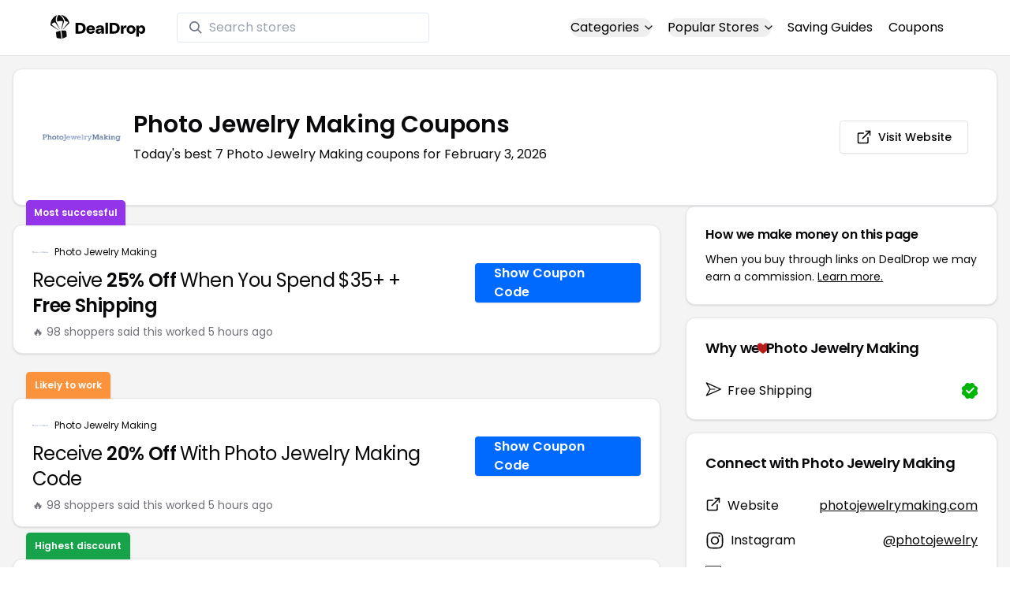

--- FILE ---
content_type: application/javascript
request_url: https://www.dealdrop.com/_app/immutable/chunks/create.B4PLqg2c.js
body_size: 1837
content:
import{d as p,w,r as f}from"./index.DJiqtXws.js";import{ad as v,T as A}from"./scheduler.DlVkZLoS.js";function h(e){return Object.keys(e).reduce((t,n)=>e[n]===void 0?t:t+`${n}:${e[n]};`,"")}function V(e){return e?!0:void 0}h({position:"absolute",opacity:0,"pointer-events":"none",margin:0,transform:"translateX(-100%)"});function x(e){if(e!==null)return""}function E(e){function t(n){return n(e),()=>{}}return{subscribe:t}}function N(e){if(!O)return null;const t=document.querySelector(`[data-melt-id="${e}"]`);return m(t)?t:null}const b=e=>new Proxy(e,{get(t,n,r){return Reflect.get(t,n,r)},ownKeys(t){return Reflect.ownKeys(t).filter(n=>n!=="action")}}),y=e=>typeof e=="function";D("empty");function D(e,t){const{stores:n,action:r,returned:a}=t??{},s=(()=>{if(n&&a)return p(n,o=>{const i=a(o);if(y(i)){const c=(...d)=>b({...i(...d),[`data-melt-${e}`]:"",action:r??l});return c.action=r??l,c}return b({...i,[`data-melt-${e}`]:"",action:r??l})});{const o=a,i=o==null?void 0:o();if(y(i)){const c=(...d)=>b({...i(...d),[`data-melt-${e}`]:"",action:r??l});return c.action=r??l,E(c)}return E(b({...i,[`data-melt-${e}`]:"",action:r??l}))}})(),u=r??(()=>{});return u.subscribe=s.subscribe,u}function B(e){const t=s=>s?`${e}-${s}`:e,n=s=>`data-melt-${e}${s?`-${s}`:""}`,r=s=>`[data-melt-${e}${s?`-${s}`:""}]`;return{name:t,attribute:n,selector:r,getEl:s=>document.querySelector(r(s))}}const O=typeof document<"u",k=e=>typeof e=="function";function I(e){return e instanceof Element}function m(e){return e instanceof HTMLElement}function L(e){return e!==null&&typeof e=="object"}function R(e){return L(e)&&"subscribe"in e}function T(...e){return(...t)=>{for(const n of e)typeof n=="function"&&n(...t)}}function l(){}function F(e,t,n,r){const a=Array.isArray(t)?t:[t];return a.forEach(s=>e.addEventListener(s,n,r)),()=>{a.forEach(s=>e.removeEventListener(s,n,r))}}function j(e,t,n,r){const a=Array.isArray(t)?t:[t];if(typeof n=="function"){const s=S(u=>n(u));return a.forEach(u=>e.addEventListener(u,s,r)),()=>{a.forEach(u=>e.removeEventListener(u,s,r))}}return()=>void 0}function C(e){const t=e.currentTarget;if(!m(t))return null;const n=new CustomEvent(`m-${e.type}`,{detail:{originalEvent:e},cancelable:!0});return t.dispatchEvent(n),n}function S(e){return t=>{const n=C(t);if(!(n!=null&&n.defaultPrevented))return e(t)}}const $=e=>{try{v(e)}catch{return e}};function P(e,...t){const n={};for(const r of Object.keys(e))t.includes(r)||(n[r]=e[r]);return n}function g(e){return{...e,get:()=>A(e)}}g.writable=function(e){const t=w(e);let n=e;return{subscribe:t.subscribe,set(r){t.set(r),n=r},update(r){const a=r(n);t.set(a),n=a},get(){return n}}};g.derived=function(e,t){const n=new Map,r=()=>{const s=Array.isArray(e)?e.map(u=>u.get()):e.get();return t(s)};return{get:r,subscribe:s=>{const u=[];return(Array.isArray(e)?e:[e]).forEach(i=>{u.push(i.subscribe(()=>{s(r())}))}),s(r()),n.set(s,u),()=>{const i=n.get(s);if(i)for(const c of i)c();n.delete(s)}}}};const M={ALT:"Alt",ARROW_DOWN:"ArrowDown",ARROW_LEFT:"ArrowLeft",ARROW_RIGHT:"ArrowRight",ARROW_UP:"ArrowUp",BACKSPACE:"Backspace",CAPS_LOCK:"CapsLock",CONTROL:"Control",DELETE:"Delete",END:"End",ENTER:"Enter",ESCAPE:"Escape",F1:"F1",F10:"F10",F11:"F11",F12:"F12",F2:"F2",F3:"F3",F4:"F4",F5:"F5",F6:"F6",F7:"F7",F8:"F8",F9:"F9",HOME:"Home",META:"Meta",PAGE_DOWN:"PageDown",PAGE_UP:"PageUp",SHIFT:"Shift",SPACE:" ",TAB:"Tab",CTRL:"Control",ASTERISK:"*",A:"a",P:"p"};function W(e,t){let n;const r=p(e,s=>{n==null||n(),n=t(s)}).subscribe(l),a=()=>{r(),n==null||n()};return $(a),a}f(void 0,e=>{function t(r){e(r),e(void 0)}return F(document,"pointerup",t,{passive:!1,capture:!0})});const _=f(void 0,e=>{function t(r){r&&r.key===M.ESCAPE&&e(r),e(void 0)}return F(document,"keydown",t,{passive:!1})}),G=(e,t={})=>{let n=l;function r(a={}){n();const s={enabled:!0,...a},u=R(s.enabled)?s.enabled:f(s.enabled);n=T(_.subscribe(o=>{var c;if(!o||!A(u))return;const i=o.target;if(!(!m(i)||i.closest("[data-escapee]")!==e)){if(o.preventDefault(),s.ignore){if(k(s.ignore)){if(s.ignore(o))return}else if(Array.isArray(s.ignore)&&s.ignore.length>0&&s.ignore.some(d=>d&&i===d))return}(c=s.handler)==null||c.call(s,o)}}),W(u,o=>{o?e.dataset.escapee="":delete e.dataset.escapee}))}return r(t),{update:r,destroy(){e.removeAttribute("data-escapee"),n()}}};f(!1),f(!1),f(void 0);const H={isDateDisabled:void 0,isDateUnavailable:void 0,value:void 0,preventDeselect:!1,numberOfMonths:1,pagedNavigation:!1,weekStartsOn:0,fixedWeeks:!1,calendarLabel:"Event Date",locale:"en",minValue:void 0,maxValue:void 0,disabled:!1,readonly:!1,weekdayFormat:"narrow"};({...P(H,"isDateDisabled","isDateUnavailable","value","locale","disabled","readonly","minValue","maxValue","weekdayFormat")});export{j as a,k as b,B as c,V as d,T as e,I as f,N as g,F as h,m as i,W as j,M as k,O as l,D as m,l as n,P as o,x as p,h as s,G as u,g as w};
